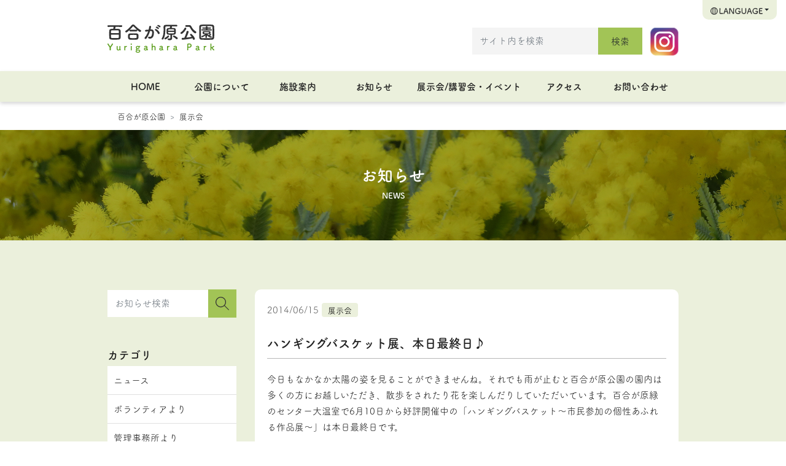

--- FILE ---
content_type: text/html; charset=UTF-8
request_url: https://yuri-park.jp/exhibit/8076/
body_size: 14411
content:
<!DOCTYPE html>
<html lang="ja">
<head>
	<meta charset="utf-8">
	<meta name="viewport" content="width=device-width, initial-scale=1, shrink-to-fit=no">
	<meta http-equiv="X-UA-Compatible" content="IE=edge">
	<meta http-equiv="Pragma" content="no-cache">
	<meta http-equiv="Cache-Control" content="no-cache">

	<meta property="og:type"        content="article">
	<meta property="og:email"       content="">
	<meta property="og:url"         content="https://yuri-park.jp/exhibit/8076/">
	<meta property="og:title"       content="ハンギングバスケット展、本日最終日♪ | 百合が原公園">
	<meta property="og:description" content="今日もなかなか太陽の姿を見ることができませんね。それでも雨が止むと百合が原公園の園内は多くの方にお越しいただき、散歩をされたり花を楽しんだりしていただいています。百合が原緑のセンター大温室で6月10日から好評開催中の「ハ [&hellip;]">
	<meta property="og:image"       content="https://yuri-park.jp/wp/wp-content/uploads/2014/06/e56379f794dfa2318998921175aa5c72-150x110.jpg">
	<meta property="og:site_name"   content="ハンギングバスケット展、本日最終日♪ | 百合が原公園">
	<meta name="description"        content="今日もなかなか太陽の姿を見ることができませんね。それでも雨が止むと百合が原公園の園内は多くの方にお越しいただき、散歩をされたり花を楽しんだりしていただいています。百合が原緑のセンター大温室で6月10日から好評開催中の「ハ [&hellip;]" />
	<title>ハンギングバスケット展、本日最終日♪ | 百合が原公園</title>

		<script src="https://code.jquery.com/jquery-3.5.1.min.js" integrity="sha256-9/aliU8dGd2tb6OSsuzixeV4y/faTqgFtohetphbbj0=" crossorigin="anonymous"></script>

		<link rel="stylesheet" href="https://stackpath.bootstrapcdn.com/bootstrap/4.5.2/css/bootstrap.min.css" integrity="sha384-JcKb8q3iqJ61gNV9KGb8thSsNjpSL0n8PARn9HuZOnIxN0hoP+VmmDGMN5t9UJ0Z" crossorigin="anonymous">
	<script src="https://cdn.jsdelivr.net/npm/popper.js@1.16.1/dist/umd/popper.min.js" integrity="sha384-9/reFTGAW83EW2RDu2S0VKaIzap3H66lZH81PoYlFhbGU+6BZp6G7niu735Sk7lN" crossorigin="anonymous"></script>
	<script src="https://stackpath.bootstrapcdn.com/bootstrap/4.5.2/js/bootstrap.min.js" integrity="sha384-B4gt1jrGC7Jh4AgTPSdUtOBvfO8shuf57BaghqFfPlYxofvL8/KUEfYiJOMMV+rV" crossorigin="anonymous"></script>

		<link rel="stylesheet" href="https://cdn.jsdelivr.net/gh/fancyapps/fancybox@3.5.7/dist/jquery.fancybox.min.css" />
	<script src="https://cdn.jsdelivr.net/gh/fancyapps/fancybox@3.5.7/dist/jquery.fancybox.min.js"></script>
	<script>
		$(document).ready(function() {
			//$('[data-fancybox]').fancybox();
			//$('article.single a[href$=".jpg"]').fancybox();
			//$('article.single a[href$=".png"]').fancybox();
		});
	</script>

			<script type="text/javascript" src="//webfont.fontplus.jp/accessor/script/fontplus.js?VmM--39Bpgs%3D&box=ema9HkhCMvw%3D&aa=1&ab=2" charset="utf-8"></script>

		<link rel="stylesheet" href="https://yuri-park.jp/wp/wp-content/themes/yuri2020/css/base.css?ver=1.3" />

		<script src="https://yuri-park.jp/wp/wp-content/themes/yuri2020/js/menu.js"></script>

			<!-- Global site tag (gtag.js) - Google Analytics -->
	<script async src="https://www.googletagmanager.com/gtag/js?id=UA-2366232-18"></script>
	<script>
	  window.dataLayer = window.dataLayer || [];
	  function gtag(){dataLayer.push(arguments);}
	  gtag('js', new Date());

	  gtag('config', 'UA-2366232-18');
	</script>


	<meta name='robots' content='max-image-preview:large' />
<link rel="alternate" title="oEmbed (JSON)" type="application/json+oembed" href="https://yuri-park.jp/wp-json/oembed/1.0/embed?url=https%3A%2F%2Fyuri-park.jp%2Fexhibit%2F8076%2F" />
<link rel="alternate" title="oEmbed (XML)" type="text/xml+oembed" href="https://yuri-park.jp/wp-json/oembed/1.0/embed?url=https%3A%2F%2Fyuri-park.jp%2Fexhibit%2F8076%2F&#038;format=xml" />
<style id='wp-img-auto-sizes-contain-inline-css' type='text/css'>
img:is([sizes=auto i],[sizes^="auto," i]){contain-intrinsic-size:3000px 1500px}
/*# sourceURL=wp-img-auto-sizes-contain-inline-css */
</style>
<style id='wp-emoji-styles-inline-css' type='text/css'>

	img.wp-smiley, img.emoji {
		display: inline !important;
		border: none !important;
		box-shadow: none !important;
		height: 1em !important;
		width: 1em !important;
		margin: 0 0.07em !important;
		vertical-align: -0.1em !important;
		background: none !important;
		padding: 0 !important;
	}
/*# sourceURL=wp-emoji-styles-inline-css */
</style>
<style id='wp-block-library-inline-css' type='text/css'>
:root{--wp-block-synced-color:#7a00df;--wp-block-synced-color--rgb:122,0,223;--wp-bound-block-color:var(--wp-block-synced-color);--wp-editor-canvas-background:#ddd;--wp-admin-theme-color:#007cba;--wp-admin-theme-color--rgb:0,124,186;--wp-admin-theme-color-darker-10:#006ba1;--wp-admin-theme-color-darker-10--rgb:0,107,160.5;--wp-admin-theme-color-darker-20:#005a87;--wp-admin-theme-color-darker-20--rgb:0,90,135;--wp-admin-border-width-focus:2px}@media (min-resolution:192dpi){:root{--wp-admin-border-width-focus:1.5px}}.wp-element-button{cursor:pointer}:root .has-very-light-gray-background-color{background-color:#eee}:root .has-very-dark-gray-background-color{background-color:#313131}:root .has-very-light-gray-color{color:#eee}:root .has-very-dark-gray-color{color:#313131}:root .has-vivid-green-cyan-to-vivid-cyan-blue-gradient-background{background:linear-gradient(135deg,#00d084,#0693e3)}:root .has-purple-crush-gradient-background{background:linear-gradient(135deg,#34e2e4,#4721fb 50%,#ab1dfe)}:root .has-hazy-dawn-gradient-background{background:linear-gradient(135deg,#faaca8,#dad0ec)}:root .has-subdued-olive-gradient-background{background:linear-gradient(135deg,#fafae1,#67a671)}:root .has-atomic-cream-gradient-background{background:linear-gradient(135deg,#fdd79a,#004a59)}:root .has-nightshade-gradient-background{background:linear-gradient(135deg,#330968,#31cdcf)}:root .has-midnight-gradient-background{background:linear-gradient(135deg,#020381,#2874fc)}:root{--wp--preset--font-size--normal:16px;--wp--preset--font-size--huge:42px}.has-regular-font-size{font-size:1em}.has-larger-font-size{font-size:2.625em}.has-normal-font-size{font-size:var(--wp--preset--font-size--normal)}.has-huge-font-size{font-size:var(--wp--preset--font-size--huge)}.has-text-align-center{text-align:center}.has-text-align-left{text-align:left}.has-text-align-right{text-align:right}.has-fit-text{white-space:nowrap!important}#end-resizable-editor-section{display:none}.aligncenter{clear:both}.items-justified-left{justify-content:flex-start}.items-justified-center{justify-content:center}.items-justified-right{justify-content:flex-end}.items-justified-space-between{justify-content:space-between}.screen-reader-text{border:0;clip-path:inset(50%);height:1px;margin:-1px;overflow:hidden;padding:0;position:absolute;width:1px;word-wrap:normal!important}.screen-reader-text:focus{background-color:#ddd;clip-path:none;color:#444;display:block;font-size:1em;height:auto;left:5px;line-height:normal;padding:15px 23px 14px;text-decoration:none;top:5px;width:auto;z-index:100000}html :where(.has-border-color){border-style:solid}html :where([style*=border-top-color]){border-top-style:solid}html :where([style*=border-right-color]){border-right-style:solid}html :where([style*=border-bottom-color]){border-bottom-style:solid}html :where([style*=border-left-color]){border-left-style:solid}html :where([style*=border-width]){border-style:solid}html :where([style*=border-top-width]){border-top-style:solid}html :where([style*=border-right-width]){border-right-style:solid}html :where([style*=border-bottom-width]){border-bottom-style:solid}html :where([style*=border-left-width]){border-left-style:solid}html :where(img[class*=wp-image-]){height:auto;max-width:100%}:where(figure){margin:0 0 1em}html :where(.is-position-sticky){--wp-admin--admin-bar--position-offset:var(--wp-admin--admin-bar--height,0px)}@media screen and (max-width:600px){html :where(.is-position-sticky){--wp-admin--admin-bar--position-offset:0px}}

/*# sourceURL=wp-block-library-inline-css */
</style><style id='global-styles-inline-css' type='text/css'>
:root{--wp--preset--aspect-ratio--square: 1;--wp--preset--aspect-ratio--4-3: 4/3;--wp--preset--aspect-ratio--3-4: 3/4;--wp--preset--aspect-ratio--3-2: 3/2;--wp--preset--aspect-ratio--2-3: 2/3;--wp--preset--aspect-ratio--16-9: 16/9;--wp--preset--aspect-ratio--9-16: 9/16;--wp--preset--color--black: #000000;--wp--preset--color--cyan-bluish-gray: #abb8c3;--wp--preset--color--white: #ffffff;--wp--preset--color--pale-pink: #f78da7;--wp--preset--color--vivid-red: #cf2e2e;--wp--preset--color--luminous-vivid-orange: #ff6900;--wp--preset--color--luminous-vivid-amber: #fcb900;--wp--preset--color--light-green-cyan: #7bdcb5;--wp--preset--color--vivid-green-cyan: #00d084;--wp--preset--color--pale-cyan-blue: #8ed1fc;--wp--preset--color--vivid-cyan-blue: #0693e3;--wp--preset--color--vivid-purple: #9b51e0;--wp--preset--gradient--vivid-cyan-blue-to-vivid-purple: linear-gradient(135deg,rgb(6,147,227) 0%,rgb(155,81,224) 100%);--wp--preset--gradient--light-green-cyan-to-vivid-green-cyan: linear-gradient(135deg,rgb(122,220,180) 0%,rgb(0,208,130) 100%);--wp--preset--gradient--luminous-vivid-amber-to-luminous-vivid-orange: linear-gradient(135deg,rgb(252,185,0) 0%,rgb(255,105,0) 100%);--wp--preset--gradient--luminous-vivid-orange-to-vivid-red: linear-gradient(135deg,rgb(255,105,0) 0%,rgb(207,46,46) 100%);--wp--preset--gradient--very-light-gray-to-cyan-bluish-gray: linear-gradient(135deg,rgb(238,238,238) 0%,rgb(169,184,195) 100%);--wp--preset--gradient--cool-to-warm-spectrum: linear-gradient(135deg,rgb(74,234,220) 0%,rgb(151,120,209) 20%,rgb(207,42,186) 40%,rgb(238,44,130) 60%,rgb(251,105,98) 80%,rgb(254,248,76) 100%);--wp--preset--gradient--blush-light-purple: linear-gradient(135deg,rgb(255,206,236) 0%,rgb(152,150,240) 100%);--wp--preset--gradient--blush-bordeaux: linear-gradient(135deg,rgb(254,205,165) 0%,rgb(254,45,45) 50%,rgb(107,0,62) 100%);--wp--preset--gradient--luminous-dusk: linear-gradient(135deg,rgb(255,203,112) 0%,rgb(199,81,192) 50%,rgb(65,88,208) 100%);--wp--preset--gradient--pale-ocean: linear-gradient(135deg,rgb(255,245,203) 0%,rgb(182,227,212) 50%,rgb(51,167,181) 100%);--wp--preset--gradient--electric-grass: linear-gradient(135deg,rgb(202,248,128) 0%,rgb(113,206,126) 100%);--wp--preset--gradient--midnight: linear-gradient(135deg,rgb(2,3,129) 0%,rgb(40,116,252) 100%);--wp--preset--font-size--small: 13px;--wp--preset--font-size--medium: 20px;--wp--preset--font-size--large: 36px;--wp--preset--font-size--x-large: 42px;--wp--preset--spacing--20: 0.44rem;--wp--preset--spacing--30: 0.67rem;--wp--preset--spacing--40: 1rem;--wp--preset--spacing--50: 1.5rem;--wp--preset--spacing--60: 2.25rem;--wp--preset--spacing--70: 3.38rem;--wp--preset--spacing--80: 5.06rem;--wp--preset--shadow--natural: 6px 6px 9px rgba(0, 0, 0, 0.2);--wp--preset--shadow--deep: 12px 12px 50px rgba(0, 0, 0, 0.4);--wp--preset--shadow--sharp: 6px 6px 0px rgba(0, 0, 0, 0.2);--wp--preset--shadow--outlined: 6px 6px 0px -3px rgb(255, 255, 255), 6px 6px rgb(0, 0, 0);--wp--preset--shadow--crisp: 6px 6px 0px rgb(0, 0, 0);}:where(.is-layout-flex){gap: 0.5em;}:where(.is-layout-grid){gap: 0.5em;}body .is-layout-flex{display: flex;}.is-layout-flex{flex-wrap: wrap;align-items: center;}.is-layout-flex > :is(*, div){margin: 0;}body .is-layout-grid{display: grid;}.is-layout-grid > :is(*, div){margin: 0;}:where(.wp-block-columns.is-layout-flex){gap: 2em;}:where(.wp-block-columns.is-layout-grid){gap: 2em;}:where(.wp-block-post-template.is-layout-flex){gap: 1.25em;}:where(.wp-block-post-template.is-layout-grid){gap: 1.25em;}.has-black-color{color: var(--wp--preset--color--black) !important;}.has-cyan-bluish-gray-color{color: var(--wp--preset--color--cyan-bluish-gray) !important;}.has-white-color{color: var(--wp--preset--color--white) !important;}.has-pale-pink-color{color: var(--wp--preset--color--pale-pink) !important;}.has-vivid-red-color{color: var(--wp--preset--color--vivid-red) !important;}.has-luminous-vivid-orange-color{color: var(--wp--preset--color--luminous-vivid-orange) !important;}.has-luminous-vivid-amber-color{color: var(--wp--preset--color--luminous-vivid-amber) !important;}.has-light-green-cyan-color{color: var(--wp--preset--color--light-green-cyan) !important;}.has-vivid-green-cyan-color{color: var(--wp--preset--color--vivid-green-cyan) !important;}.has-pale-cyan-blue-color{color: var(--wp--preset--color--pale-cyan-blue) !important;}.has-vivid-cyan-blue-color{color: var(--wp--preset--color--vivid-cyan-blue) !important;}.has-vivid-purple-color{color: var(--wp--preset--color--vivid-purple) !important;}.has-black-background-color{background-color: var(--wp--preset--color--black) !important;}.has-cyan-bluish-gray-background-color{background-color: var(--wp--preset--color--cyan-bluish-gray) !important;}.has-white-background-color{background-color: var(--wp--preset--color--white) !important;}.has-pale-pink-background-color{background-color: var(--wp--preset--color--pale-pink) !important;}.has-vivid-red-background-color{background-color: var(--wp--preset--color--vivid-red) !important;}.has-luminous-vivid-orange-background-color{background-color: var(--wp--preset--color--luminous-vivid-orange) !important;}.has-luminous-vivid-amber-background-color{background-color: var(--wp--preset--color--luminous-vivid-amber) !important;}.has-light-green-cyan-background-color{background-color: var(--wp--preset--color--light-green-cyan) !important;}.has-vivid-green-cyan-background-color{background-color: var(--wp--preset--color--vivid-green-cyan) !important;}.has-pale-cyan-blue-background-color{background-color: var(--wp--preset--color--pale-cyan-blue) !important;}.has-vivid-cyan-blue-background-color{background-color: var(--wp--preset--color--vivid-cyan-blue) !important;}.has-vivid-purple-background-color{background-color: var(--wp--preset--color--vivid-purple) !important;}.has-black-border-color{border-color: var(--wp--preset--color--black) !important;}.has-cyan-bluish-gray-border-color{border-color: var(--wp--preset--color--cyan-bluish-gray) !important;}.has-white-border-color{border-color: var(--wp--preset--color--white) !important;}.has-pale-pink-border-color{border-color: var(--wp--preset--color--pale-pink) !important;}.has-vivid-red-border-color{border-color: var(--wp--preset--color--vivid-red) !important;}.has-luminous-vivid-orange-border-color{border-color: var(--wp--preset--color--luminous-vivid-orange) !important;}.has-luminous-vivid-amber-border-color{border-color: var(--wp--preset--color--luminous-vivid-amber) !important;}.has-light-green-cyan-border-color{border-color: var(--wp--preset--color--light-green-cyan) !important;}.has-vivid-green-cyan-border-color{border-color: var(--wp--preset--color--vivid-green-cyan) !important;}.has-pale-cyan-blue-border-color{border-color: var(--wp--preset--color--pale-cyan-blue) !important;}.has-vivid-cyan-blue-border-color{border-color: var(--wp--preset--color--vivid-cyan-blue) !important;}.has-vivid-purple-border-color{border-color: var(--wp--preset--color--vivid-purple) !important;}.has-vivid-cyan-blue-to-vivid-purple-gradient-background{background: var(--wp--preset--gradient--vivid-cyan-blue-to-vivid-purple) !important;}.has-light-green-cyan-to-vivid-green-cyan-gradient-background{background: var(--wp--preset--gradient--light-green-cyan-to-vivid-green-cyan) !important;}.has-luminous-vivid-amber-to-luminous-vivid-orange-gradient-background{background: var(--wp--preset--gradient--luminous-vivid-amber-to-luminous-vivid-orange) !important;}.has-luminous-vivid-orange-to-vivid-red-gradient-background{background: var(--wp--preset--gradient--luminous-vivid-orange-to-vivid-red) !important;}.has-very-light-gray-to-cyan-bluish-gray-gradient-background{background: var(--wp--preset--gradient--very-light-gray-to-cyan-bluish-gray) !important;}.has-cool-to-warm-spectrum-gradient-background{background: var(--wp--preset--gradient--cool-to-warm-spectrum) !important;}.has-blush-light-purple-gradient-background{background: var(--wp--preset--gradient--blush-light-purple) !important;}.has-blush-bordeaux-gradient-background{background: var(--wp--preset--gradient--blush-bordeaux) !important;}.has-luminous-dusk-gradient-background{background: var(--wp--preset--gradient--luminous-dusk) !important;}.has-pale-ocean-gradient-background{background: var(--wp--preset--gradient--pale-ocean) !important;}.has-electric-grass-gradient-background{background: var(--wp--preset--gradient--electric-grass) !important;}.has-midnight-gradient-background{background: var(--wp--preset--gradient--midnight) !important;}.has-small-font-size{font-size: var(--wp--preset--font-size--small) !important;}.has-medium-font-size{font-size: var(--wp--preset--font-size--medium) !important;}.has-large-font-size{font-size: var(--wp--preset--font-size--large) !important;}.has-x-large-font-size{font-size: var(--wp--preset--font-size--x-large) !important;}
/*# sourceURL=global-styles-inline-css */
</style>

<style id='classic-theme-styles-inline-css' type='text/css'>
/*! This file is auto-generated */
.wp-block-button__link{color:#fff;background-color:#32373c;border-radius:9999px;box-shadow:none;text-decoration:none;padding:calc(.667em + 2px) calc(1.333em + 2px);font-size:1.125em}.wp-block-file__button{background:#32373c;color:#fff;text-decoration:none}
/*# sourceURL=/wp-includes/css/classic-themes.min.css */
</style>
<link rel="https://api.w.org/" href="https://yuri-park.jp/wp-json/" /><link rel="alternate" title="JSON" type="application/json" href="https://yuri-park.jp/wp-json/wp/v2/posts/8076" /><link rel="EditURI" type="application/rsd+xml" title="RSD" href="https://yuri-park.jp/wp/xmlrpc.php?rsd" />
<meta name="generator" content="WordPress 6.9" />
<link rel="canonical" href="https://yuri-park.jp/exhibit/8076/" />
<link rel='shortlink' href='https://yuri-park.jp/?p=8076' />

<!-- BEGIN: WP Social Bookmarking Light HEAD --><script>
    (function (d, s, id) {
        var js, fjs = d.getElementsByTagName(s)[0];
        if (d.getElementById(id)) return;
        js = d.createElement(s);
        js.id = id;
        js.src = "//connect.facebook.net/ja_JP/sdk.js#xfbml=1&version=v2.7";
        fjs.parentNode.insertBefore(js, fjs);
    }(document, 'script', 'facebook-jssdk'));
</script>
<style type="text/css">.wp_social_bookmarking_light{
    border: 0 !important;
    padding: 10px 0 20px 0 !important;
}
.wp_social_bookmarking_light div{
    float: left !important;
    border: 0 !important;
    padding: 0 !important;
    margin: 0 5px 0px 0 !important;
    min-height: 30px !important;
    line-height: 18px !important;
    text-indent: 0 !important;
}
.wp_social_bookmarking_light img{
    border: 0 !important;
    padding: 0;
    margin: 0;
    vertical-align: top !important;
}
.wp_social_bookmarking_light_clear{
    clear: both !important;
}
#fb-root{
    display: none;
}
.wsbl_twitter{
    width: 100px;
}
.wsbl_facebook_like iframe{
    max-width: none !important;
}
</style>
<!-- END: WP Social Bookmarking Light HEAD -->
</head>
<body class="wp-singular post-template-default single single-post postid-8076 single-format-standard wp-theme-yuri2020 metaslider-plugin">






<header>

	<nav id="headNav" class="navbar navbar-expand-lg position-relative">
		<div class="container">
			<a class="navbar-brand" href="https://yuri-park.jp"><img src="https://yuri-park.jp/wp/wp-content/themes/yuri2020/images/logo.svg" class="img-fluid mx-auto d-block" alt="百合が原公園" /></a>
			<div class="align-self-end pc_only">
				<div class="d-inline-block">
					<form role="search" method="get" class="form search-form form-inline" action="https://yuri-park.jp">
	<input name="s" type="text" class="form-control" placeholder="サイト内を検索">
	<button type="submit" value="Search" class="btn" type="button">検索</button>
</form>
				</div>
				<a class="" href="https://www.instagram.com/yurigahara_park/" target="_blank"><img src="https://yuri-park.jp/wp/wp-content/themes/yuri2020/images/ico_instagram.svg" class="img-fluid mx-auto d-inline-block" alt="Instagram" /></a>

			</div>
			<div id="btnLang" class="ml-auto">
				<div class="dropdown">
					<button class="btn dropdown-toggle" type="button" data-toggle="dropdown"><span class="sp_only"><img src="https://yuri-park.jp/wp/wp-content/themes/yuri2020/images/ico_language_sp.svg" class="img-fluid mx-auto d-inline-block" alt="言語選択" /></span><span class="pc_only"><img src="https://yuri-park.jp/wp/wp-content/themes/yuri2020/images/ico_language_pc.svg" class="img-fluid mx-auto d-inline-block" alt="言語選択" /></span></button>
					<div class="dropdown-menu">
						<a class="dropdown-item" href="https://yuri-park.jp">日本語</a>
						<a class="dropdown-item" href="https://yuri-park.jp/english/">English</a>
						<a class="dropdown-item" href="https://yuri-park.jp/hantai/">繁体字</a>
						<a class="dropdown-item" href="https://yuri-park.jp/kantai/">簡体字</a>
						<a class="dropdown-item" href="https://yuri-park.jp/hangeul/">한국어</a>
					</div>
				</div>
			</div>
			<button id="btnSpMenu" class="navbar-toggler collapsed" type="button" data-toggle="collapse" data-target="#mainMenuSP" aria-controls="mainMenuSP" aria-expanded="false" aria-label="Toggle navigation">
				<img src="https://yuri-park.jp/wp/wp-content/themes/yuri2020/images/ico_menu.svg" class="img-fluid mx-auto d-inline-block" alt="MENU" />
			</button>
		</div>
	</nav>
	<nav id="mainNav" class="navbar navbar-expand-lg bg-light">
		<div class="container">
			<div id="mainMenuSP" class="collapse navbar-collapse align-self-end">
				<div class="container" style="margin-bottom:50px;">
					<div class="row">
						<div class="col-12">
							<form role="search" method="get" class="form search-form form-inline" action="https://yuri-park.jp">
	<input name="s" type="text" class="form-control" placeholder="サイト内を検索">
	<button type="submit" value="Search" class="btn" type="button">検索</button>
</form>
						</div>
						<div class="col-6">
							<a class="nav-link btn" href="https://yuri-park.jp/about/">公園について</a>
						</div>
						<div class="col-6">
							<a class="nav-link btn" href="https://yuri-park.jp/guide/">施設案内</a>
						</div>
						<div class="col-6">
							<a class="nav-link btn" href="https://yuri-park.jp/newslist/">お知らせ</a>
						</div>
						<div class="col-6">
							<a class="nav-link btn" href="https://yuri-park.jp/event/">展示会/講習会・イベント</a>
						</div>
						<div class="col-6">
							<a class="nav-link btn" href="https://yuri-park.jp/access/">アクセス</a>
						</div>
						<div class="col-6">
							<a class="nav-link btn" href="https://yuri-park.jp/contact/">お問い合わせ</a>
						</div>
						<div class="col-12 mt-4">
							<a class="" href="https://www.instagram.com/yurigahara_park/" target="_blank"><img src="https://yuri-park.jp/wp/wp-content/themes/yuri2020/images/ico_instagram.svg" class="img-fluid mx-auto d-block" alt="Instagram" /></a>
						</div>
					</div>
				</div>
			</div>
			<div id="mainMenuPC" class="collapse navbar-collapse align-self-end">
				<ul class="navbar-nav w-100 nav-justified">

					<li class="nav-item pc_only"><a class="nav-link" href="https://yuri-park.jp/">HOME</a></li>
					<li class="nav-item menu-item-has-children dropdown"><a class="nav-link dropdown-toggle" href="https://yuri-park.jp/about/">公園について</a>
						<div class="sub-menu dropdown-menu">
							<div class="container">
								<div class="row w-100">
									<div class="col-4">
										<a class="dropdown-item" href="https://yuri-park.jp/about/overview/">公園概要</a>
									</div>
									<div class="col-4">
										<a class="dropdown-item" href="https://yuri-park.jp/about/barrier_free/">バリアフリー情報</a>
									</div>
									<div class="col-4">
										<a class="dropdown-item" href="https://yuri-park.jp/about/wish/">快適な利用のために</a>
									</div>
									<div class="col-4">
										<a class="dropdown-item" href="https://yuri-park.jp/about/party/">団体利用について</a>
									</div>
									<div class="col-4">
										<a class="dropdown-item" href="https://yuri-park.jp/about/environment/">環境への配慮</a>
									</div>
									<div class="col-4">
										<a class="dropdown-item" href="https://yuri-park.jp/about/recycle/">植物リサイクル</a>
									</div>
									<div class="col-4">
										<a class="dropdown-item" href="https://yuri-park.jp/about/climate/">気候の活用</a>
									</div>
									<div class="col-4">
										<a class="dropdown-item" href="https://yuri-park.jp/about/landscape/">景観の考え方</a>
									</div>
									<div class="col-4">
										<a class="dropdown-item" href="https://yuri-park.jp/about/volunteer/">ボランティア</a>
									</div>
								</div>
							</div>
						</div>
					</li>
					<li class="nav-item menu-item-has-children dropdown"><a class="nav-link dropdown-toggle" href="https://yuri-park.jp/guide/">施設案内</a>
						<div class="sub-menu dropdown-menu">
							<div class="container">
								<div class="row w-100">
									<div class="col-4">
										<a class="dropdown-item" href="https://yuri-park.jp/guide/map/">園内マップ</a>
									</div>
									<div class="col-4">
										<a class="dropdown-item" href="https://yuri-park.jp/guide/facility/">施設一覧</a>
									</div>
									<div class="col-4">
										<a class="dropdown-item" href="https://yuri-park.jp/guide/flowerbed/">花壇一覧</a>
									</div>
								</div>
							</div>
						</div>
					</li>
					<li class="nav-item"><a class="nav-link" href="https://yuri-park.jp/newslist/">お知らせ</a></li>
					<li class="nav-item menu-item-has-children dropdown"><a class="nav-link dropdown-toggle" href="https://yuri-park.jp/event/">展示会/講習会・イベント</a>
						<div class="sub-menu dropdown-menu">
							<div class="container">
								<div class="row w-100">
									<div class="col-6">
										<a class="dropdown-item" href="https://yuri-park.jp/event/exhibition/">展示会年間予定表</a>
									</div>
									<div class="col-6">
										<a class="dropdown-item" href="https://yuri-park.jp/event/workshop/">講習会年間予定表</a>
									</div>
								</div>
							</div>
						</div>
					</li>
					<li class="nav-item"><a class="nav-link" href="https://yuri-park.jp/access/">アクセス</a></li>
					<li class="nav-item"><a class="nav-link" href="https://yuri-park.jp/contact/">お問い合わせ</a></li>
				</ul>
			</div>
		</div>
	</nav>

</header>

	<div class="container">
		  <ol class="breadcrumb">    <li class="breadcrumb-item home"><a href="https://yuri-park.jp/">百合が原公園</a></li><li class="breadcrumb-item cat"><a href="https://yuri-park.jp/category/exhibit/">展示会</a></li>  </ol>	</div>


<article class="single">

	<div class="page_title_wrap" style="background-image:url('/assets/images/news.jpg');">
		<div class="page_title_wrap_inner fillter">
			<div class="container page_title">お知らせ<small>NEWS</small></div>
		</div>
	</div>

	<div class="container">
		<div class="row">
			<div id="main_column" class="col-lg-9 col-12  order-lg-last post_content">


<div class="li_box">
	<div class="li_detail">
		<div class="li_date">2014/06/15</div>
		<div class="li_cat"><a href="https://yuri-park.jp/category/exhibit/" class="badge">展示会</a>
</div>
		<h1>ハンギングバスケット展、本日最終日♪</h1>
<p>今日もなかなか太陽の姿を見ることができませんね。それでも雨が止むと百合が原公園の園内は多くの方にお越しいただき、散歩をされたり花を楽しんだりしていただいています。百合が原緑のセンター大温室で6月10日から好評開催中の「ハンギングバスケット～市民参加の個性あふれる作品展～」は本日最終日です。</p>
<p>&nbsp;</p>
<p>ぜひ、立体的に空間を飾る個性あふれるハンギングバスケットの展示会をご覧いただきたくご案内いたします♪</p>
<p>&nbsp;</p>
<p><a href="http://yuri-park.jp/exhibit/8076/attachment/%e3%83%8f%e3%83%b3%e3%82%ae%e3%83%b3%e3%82%b0%e3%83%90%e3%82%b9%e3%82%b1%e3%83%83%e3%83%8820140615%e5%85%a8%e6%99%af/" rel="attachment wp-att-8083"><img decoding="async" class="alignnone size-medium wp-image-8083" alt="ハンギングバスケット20140615全景" src="http://yuri-park.jp/wp/wp-content/uploads/2014/06/e806e44d5f24597bbbe1bafb7ebdb72d-300x151.jpg" width="300" height="151" srcset="https://yuri-park.jp/wp/wp-content/uploads/2014/06/e806e44d5f24597bbbe1bafb7ebdb72d-300x151.jpg 300w, https://yuri-park.jp/wp/wp-content/uploads/2014/06/e806e44d5f24597bbbe1bafb7ebdb72d-650x329.jpg 650w" sizes="(max-width: 300px) 100vw, 300px" /></a></p>
<p>広い大温室がとても華やかな空間になっております。</p>
<p>&nbsp;</p>
<p><a href="http://yuri-park.jp/exhibit/8076/attachment/%e3%83%8f%e3%83%b3%e3%82%ae%e3%83%b3%e3%82%b020140615-1/" rel="attachment wp-att-8077"><img fetchpriority="high" decoding="async" class="alignnone size-medium wp-image-8077" alt="ハンギング20140615-1" src="http://yuri-park.jp/wp/wp-content/uploads/2014/06/4db5cad9a139f17a6c0a7721a95886d9-300x225.jpg" width="300" height="225" srcset="https://yuri-park.jp/wp/wp-content/uploads/2014/06/4db5cad9a139f17a6c0a7721a95886d9-300x225.jpg 300w, https://yuri-park.jp/wp/wp-content/uploads/2014/06/4db5cad9a139f17a6c0a7721a95886d9-650x487.jpg 650w, https://yuri-park.jp/wp/wp-content/uploads/2014/06/4db5cad9a139f17a6c0a7721a95886d9.jpg 1024w" sizes="(max-width: 300px) 100vw, 300px" /></a></p>
<p>会場にはたくさんの個性的な作品が展示されています。</p>
<p>&nbsp;</p>
<p><a href="http://yuri-park.jp/exhibit/8076/attachment/%e3%83%8f%e3%83%b3%e3%82%ae%e3%83%b3%e3%82%b0%e3%83%90%e3%82%b9%e3%82%b1%e3%83%83%e3%83%8820140615-2/" rel="attachment wp-att-8078"><img decoding="async" class="alignnone size-medium wp-image-8078" alt="ハンギングバスケット20140615-2" src="http://yuri-park.jp/wp/wp-content/uploads/2014/06/43b6b16b8ec69f878d00b5354e88a29c-300x225.jpg" width="300" height="225" srcset="https://yuri-park.jp/wp/wp-content/uploads/2014/06/43b6b16b8ec69f878d00b5354e88a29c-300x225.jpg 300w, https://yuri-park.jp/wp/wp-content/uploads/2014/06/43b6b16b8ec69f878d00b5354e88a29c-650x487.jpg 650w, https://yuri-park.jp/wp/wp-content/uploads/2014/06/43b6b16b8ec69f878d00b5354e88a29c.jpg 1024w" sizes="(max-width: 300px) 100vw, 300px" /></a></p>
<p>それぞれの作品には作者によるテーマがあり、そのタイトルや使用植物名を元に、いろいろ想像しながら観賞するのも一つの楽しみと言えるでしょう♪</p>
<p>&nbsp;</p>
<p><a href="http://yuri-park.jp/exhibit/8076/attachment/%e3%83%8f%e3%83%b3%e3%82%ae%e3%83%b3%e3%82%b0%e3%83%90%e3%82%b9%e3%82%b1%e3%83%83%e3%83%8820140615-4/" rel="attachment wp-att-8080"><img loading="lazy" decoding="async" class="alignnone size-medium wp-image-8080" alt="ハンギングバスケット20140615-4" src="http://yuri-park.jp/wp/wp-content/uploads/2014/06/69daf2b18db37b8a9ca89e30465d5d83-300x225.jpg" width="300" height="225" srcset="https://yuri-park.jp/wp/wp-content/uploads/2014/06/69daf2b18db37b8a9ca89e30465d5d83-300x225.jpg 300w, https://yuri-park.jp/wp/wp-content/uploads/2014/06/69daf2b18db37b8a9ca89e30465d5d83-650x487.jpg 650w, https://yuri-park.jp/wp/wp-content/uploads/2014/06/69daf2b18db37b8a9ca89e30465d5d83.jpg 1024w" sizes="auto, (max-width: 300px) 100vw, 300px" /></a></p>
<p>使っている植物の組み合わせなど、寄せ植えやハンギングの参考になります♪</p>
<p>また、意外に思える植物の登場に、ちょっとわくわくします。例えば、ミニトマトやイチゴ、パセリ･キュウリもありました。</p>
<p>アジサイやヤマブドウ。観葉植物などなど・・・</p>
<p>本当に個性豊かな作品展です♪</p>
<p>&nbsp;</p>
<p><a href="http://yuri-park.jp/exhibit/8076/attachment/%e3%83%8f%e3%83%b3%e3%82%ae%e3%83%b3%e3%82%b0%e3%83%90%e3%82%b9%e3%82%b1%e3%83%83%e3%83%8820140615-5/" rel="attachment wp-att-8081"><img loading="lazy" decoding="async" class="alignnone size-medium wp-image-8081" alt="ハンギングバスケット20140615-5" src="http://yuri-park.jp/wp/wp-content/uploads/2014/06/e765fddc7f181d2c52f24b7818f9cb00-300x225.jpg" width="300" height="225" srcset="https://yuri-park.jp/wp/wp-content/uploads/2014/06/e765fddc7f181d2c52f24b7818f9cb00-300x225.jpg 300w, https://yuri-park.jp/wp/wp-content/uploads/2014/06/e765fddc7f181d2c52f24b7818f9cb00-650x487.jpg 650w, https://yuri-park.jp/wp/wp-content/uploads/2014/06/e765fddc7f181d2c52f24b7818f9cb00.jpg 1024w" sizes="auto, (max-width: 300px) 100vw, 300px" /></a></p>
<p>タイトルからは、作者の思いが伝わってきます。</p>
<p>植物と一緒にお楽しみください。</p>
<p>&nbsp;</p>
<p><a href="http://yuri-park.jp/exhibit/8076/attachment/%e3%83%8f%e3%83%b3%e3%82%ae%e3%83%b3%e3%82%b0%e3%83%90%e3%82%b9%e3%82%b1%e3%83%83%e3%83%8820140615-3/" rel="attachment wp-att-8079"><img loading="lazy" decoding="async" class="alignnone size-medium wp-image-8079" alt="ハンギングバスケット20140615-3" src="http://yuri-park.jp/wp/wp-content/uploads/2014/06/393482a59810158058d041589b7058be-300x225.jpg" width="300" height="225" srcset="https://yuri-park.jp/wp/wp-content/uploads/2014/06/393482a59810158058d041589b7058be-300x225.jpg 300w, https://yuri-park.jp/wp/wp-content/uploads/2014/06/393482a59810158058d041589b7058be-650x487.jpg 650w, https://yuri-park.jp/wp/wp-content/uploads/2014/06/393482a59810158058d041589b7058be.jpg 1024w" sizes="auto, (max-width: 300px) 100vw, 300px" /></a></p>
<p>「こんな花いっぱいの結婚式をしたいわ♪」というお客様の声をいただいた作品です。</p>
<p>&nbsp;</p>
<p>ぜひ、立体的に作られた華やかな作品を実際にご覧ください。</p>
<p>&nbsp;</p>
<p>みなさまのお越しをお待ちしております。</p>
<p>&nbsp;</p>
<p>ハンギングバスケット～市民参加の個性あふれる作品展～</p>
<p>開催期間：平成26年6月10日（火）～6月15日（日）※<strong>本日最終日</strong>！！</p>
<p>開催時間：8:45～17:15</p>
<p>開催場所：百合が原緑のセンター大温室</p>
<p>温室入館料：高校生以上130円　※ただし、65歳以上の方、障がいのある方は証明書等の提示で無料</p>
<p>&nbsp;</p>
<p>&nbsp;</p>
<div class='wp_social_bookmarking_light'>        <div class="wsbl_line"><a href='http://line.me/R/msg/text/?%E3%83%8F%E3%83%B3%E3%82%AE%E3%83%B3%E3%82%B0%E3%83%90%E3%82%B9%E3%82%B1%E3%83%83%E3%83%88%E5%B1%95%E3%80%81%E6%9C%AC%E6%97%A5%E6%9C%80%E7%B5%82%E6%97%A5%E2%99%AA%0D%0Ahttps%3A%2F%2Fyuri-park.jp%2Fexhibit%2F8076%2F' title='LINEで送る' rel=nofollow class='wp_social_bookmarking_light_a' ><img src='https://yuri-park.jp/wp/wp-content/plugins/wp-social-bookmarking-light/public/images/line88x20.png' alt='LINEで送る' title='LINEで送る' width='88' height='20' class='wp_social_bookmarking_light_img' /></a></div>        <div class="wsbl_facebook_like"><div id="fb-root"></div><fb:like href="https://yuri-park.jp/exhibit/8076/" layout="button_count" action="like" width="100" share="false" show_faces="false" ></fb:like></div>        <div class="wsbl_twitter"><a href="https://twitter.com/share" class="twitter-share-button" data-url="https://yuri-park.jp/exhibit/8076/" data-text="ハンギングバスケット展、本日最終日♪" data-lang="ja">Tweet</a></div></div>
<br class='wp_social_bookmarking_light_clear' />
		<div class="content"></div>
	</div>
</div>
				<div id="post_page_link" class="row justify-content-between">
					<div class="col-sm-4 col      text-left "><a href="https://yuri-park.jp/exhibit/8099/" rel="next"><span class="btn btn_white text-nowrap">次へ</span></a></div>
					<div class="col-sm-4 col-auto text-center"><a href="/newslist/" class="btn btn_white text-nowrap">お知らせ一覧へ</a></div>
					<div class="col-sm-4 col      text-right"><a href="https://yuri-park.jp/exhibit/8039/" rel="prev"><span class="btn btn_white text-nowrap">前へ</span></a></div>
				</div>


			</div>
			<div id="side_column" class="col-lg-3 col-12 order-lg-first">

				<div class="widget_search">
					<form role="search" method="get" class="form search-form form-inline" action="https://yuri-park.jp">
						<input name="s" type="text" class="form-control" placeholder="お知らせ検索">
						<button type="submit" value="Search" class="btn" type="button"><img src="https://yuri-park.jp/wp/wp-content/themes/yuri2020/images/ico_search.svg" class="img-fluid mx-auto d-block" alt="検索"></button>
						<input type="hidden" name="post_type" value="post">
					</form>
				</div>

				<div id="categories-3" class="widget widget_categories"><h2 class="widgettitle">カテゴリ</h2>

			<ul>
					<li class="cat-item cat-item-1"><a href="https://yuri-park.jp/category/news/">ニュース</a>
</li>
	<li class="cat-item cat-item-38"><a href="https://yuri-park.jp/category/volunteer/">ボランティアより</a>
</li>
	<li class="cat-item cat-item-37"><a href="https://yuri-park.jp/category/office/">管理事務所より</a>
</li>
	<li class="cat-item cat-item-32"><a href="https://yuri-park.jp/category/exhibit/">展示会</a>
</li>
	<li class="cat-item cat-item-33"><a href="https://yuri-park.jp/category/other/">その他</a>
</li>
	<li class="cat-item cat-item-35"><a href="https://yuri-park.jp/category/greenc/">緑のカーテン</a>
</li>
	<li class="cat-item cat-item-30"><a href="https://yuri-park.jp/category/odheo/">開花情報</a>
</li>
	<li class="cat-item cat-item-34"><a href="https://yuri-park.jp/category/event_info/">イベント情報</a>
</li>
	<li class="cat-item cat-item-39"><a href="https://yuri-park.jp/category/shop/">ガーデンショップ</a>
</li>
	<li class="cat-item cat-item-40"><a href="https://yuri-park.jp/category/parkinfo/">園内の様子</a>
</li>
	<li class="cat-item cat-item-41"><a href="https://yuri-park.jp/category/lecture/">講習会</a>
</li>
	<li class="cat-item cat-item-101"><a href="https://yuri-park.jp/category/%e3%83%ac%e3%82%b9%e3%83%88%e3%83%a9%e3%83%b3/">レストラン</a>
</li>
	<li class="cat-item cat-item-174"><a href="https://yuri-park.jp/category/event_report/">イベント報告(レポート)</a>
</li>
			</ul>

			</div><div id="archives-3" class="widget widget_archive"><h2 class="widgettitle">年月別</h2>
		<label class="screen-reader-text" for="archives-dropdown-3">年月別</label>
		<select id="archives-dropdown-3" name="archive-dropdown">
			
			<option value="">月を選択</option>
				<option value='https://yuri-park.jp/date/2026/01/'> 2026年1月 </option>
	<option value='https://yuri-park.jp/date/2025/12/'> 2025年12月 </option>
	<option value='https://yuri-park.jp/date/2025/11/'> 2025年11月 </option>
	<option value='https://yuri-park.jp/date/2025/10/'> 2025年10月 </option>
	<option value='https://yuri-park.jp/date/2025/09/'> 2025年9月 </option>
	<option value='https://yuri-park.jp/date/2025/08/'> 2025年8月 </option>
	<option value='https://yuri-park.jp/date/2025/07/'> 2025年7月 </option>
	<option value='https://yuri-park.jp/date/2025/06/'> 2025年6月 </option>
	<option value='https://yuri-park.jp/date/2025/05/'> 2025年5月 </option>
	<option value='https://yuri-park.jp/date/2025/04/'> 2025年4月 </option>
	<option value='https://yuri-park.jp/date/2025/03/'> 2025年3月 </option>
	<option value='https://yuri-park.jp/date/2025/02/'> 2025年2月 </option>
	<option value='https://yuri-park.jp/date/2025/01/'> 2025年1月 </option>
	<option value='https://yuri-park.jp/date/2024/12/'> 2024年12月 </option>
	<option value='https://yuri-park.jp/date/2024/11/'> 2024年11月 </option>
	<option value='https://yuri-park.jp/date/2024/10/'> 2024年10月 </option>
	<option value='https://yuri-park.jp/date/2024/09/'> 2024年9月 </option>
	<option value='https://yuri-park.jp/date/2024/08/'> 2024年8月 </option>
	<option value='https://yuri-park.jp/date/2024/07/'> 2024年7月 </option>
	<option value='https://yuri-park.jp/date/2024/06/'> 2024年6月 </option>
	<option value='https://yuri-park.jp/date/2024/05/'> 2024年5月 </option>
	<option value='https://yuri-park.jp/date/2024/04/'> 2024年4月 </option>
	<option value='https://yuri-park.jp/date/2024/03/'> 2024年3月 </option>
	<option value='https://yuri-park.jp/date/2024/02/'> 2024年2月 </option>
	<option value='https://yuri-park.jp/date/2024/01/'> 2024年1月 </option>
	<option value='https://yuri-park.jp/date/2023/12/'> 2023年12月 </option>
	<option value='https://yuri-park.jp/date/2023/11/'> 2023年11月 </option>
	<option value='https://yuri-park.jp/date/2023/10/'> 2023年10月 </option>
	<option value='https://yuri-park.jp/date/2023/09/'> 2023年9月 </option>
	<option value='https://yuri-park.jp/date/2023/08/'> 2023年8月 </option>
	<option value='https://yuri-park.jp/date/2023/07/'> 2023年7月 </option>
	<option value='https://yuri-park.jp/date/2023/06/'> 2023年6月 </option>
	<option value='https://yuri-park.jp/date/2023/05/'> 2023年5月 </option>
	<option value='https://yuri-park.jp/date/2023/04/'> 2023年4月 </option>
	<option value='https://yuri-park.jp/date/2023/03/'> 2023年3月 </option>
	<option value='https://yuri-park.jp/date/2023/02/'> 2023年2月 </option>
	<option value='https://yuri-park.jp/date/2023/01/'> 2023年1月 </option>
	<option value='https://yuri-park.jp/date/2022/12/'> 2022年12月 </option>
	<option value='https://yuri-park.jp/date/2022/11/'> 2022年11月 </option>
	<option value='https://yuri-park.jp/date/2022/10/'> 2022年10月 </option>
	<option value='https://yuri-park.jp/date/2022/09/'> 2022年9月 </option>
	<option value='https://yuri-park.jp/date/2022/08/'> 2022年8月 </option>
	<option value='https://yuri-park.jp/date/2022/07/'> 2022年7月 </option>
	<option value='https://yuri-park.jp/date/2022/06/'> 2022年6月 </option>
	<option value='https://yuri-park.jp/date/2022/05/'> 2022年5月 </option>
	<option value='https://yuri-park.jp/date/2022/04/'> 2022年4月 </option>
	<option value='https://yuri-park.jp/date/2022/03/'> 2022年3月 </option>
	<option value='https://yuri-park.jp/date/2022/02/'> 2022年2月 </option>
	<option value='https://yuri-park.jp/date/2022/01/'> 2022年1月 </option>
	<option value='https://yuri-park.jp/date/2021/12/'> 2021年12月 </option>
	<option value='https://yuri-park.jp/date/2021/11/'> 2021年11月 </option>
	<option value='https://yuri-park.jp/date/2021/10/'> 2021年10月 </option>
	<option value='https://yuri-park.jp/date/2021/09/'> 2021年9月 </option>
	<option value='https://yuri-park.jp/date/2021/08/'> 2021年8月 </option>
	<option value='https://yuri-park.jp/date/2021/07/'> 2021年7月 </option>
	<option value='https://yuri-park.jp/date/2021/06/'> 2021年6月 </option>
	<option value='https://yuri-park.jp/date/2021/05/'> 2021年5月 </option>
	<option value='https://yuri-park.jp/date/2021/04/'> 2021年4月 </option>
	<option value='https://yuri-park.jp/date/2021/03/'> 2021年3月 </option>
	<option value='https://yuri-park.jp/date/2021/02/'> 2021年2月 </option>
	<option value='https://yuri-park.jp/date/2021/01/'> 2021年1月 </option>
	<option value='https://yuri-park.jp/date/2020/12/'> 2020年12月 </option>
	<option value='https://yuri-park.jp/date/2020/11/'> 2020年11月 </option>
	<option value='https://yuri-park.jp/date/2020/10/'> 2020年10月 </option>
	<option value='https://yuri-park.jp/date/2020/09/'> 2020年9月 </option>
	<option value='https://yuri-park.jp/date/2020/08/'> 2020年8月 </option>
	<option value='https://yuri-park.jp/date/2020/07/'> 2020年7月 </option>
	<option value='https://yuri-park.jp/date/2020/06/'> 2020年6月 </option>
	<option value='https://yuri-park.jp/date/2020/05/'> 2020年5月 </option>
	<option value='https://yuri-park.jp/date/2020/04/'> 2020年4月 </option>
	<option value='https://yuri-park.jp/date/2020/03/'> 2020年3月 </option>
	<option value='https://yuri-park.jp/date/2020/02/'> 2020年2月 </option>
	<option value='https://yuri-park.jp/date/2020/01/'> 2020年1月 </option>
	<option value='https://yuri-park.jp/date/2019/12/'> 2019年12月 </option>
	<option value='https://yuri-park.jp/date/2019/11/'> 2019年11月 </option>
	<option value='https://yuri-park.jp/date/2019/10/'> 2019年10月 </option>
	<option value='https://yuri-park.jp/date/2019/09/'> 2019年9月 </option>
	<option value='https://yuri-park.jp/date/2019/08/'> 2019年8月 </option>
	<option value='https://yuri-park.jp/date/2019/07/'> 2019年7月 </option>
	<option value='https://yuri-park.jp/date/2019/06/'> 2019年6月 </option>
	<option value='https://yuri-park.jp/date/2019/05/'> 2019年5月 </option>
	<option value='https://yuri-park.jp/date/2019/04/'> 2019年4月 </option>
	<option value='https://yuri-park.jp/date/2019/03/'> 2019年3月 </option>
	<option value='https://yuri-park.jp/date/2019/02/'> 2019年2月 </option>
	<option value='https://yuri-park.jp/date/2019/01/'> 2019年1月 </option>
	<option value='https://yuri-park.jp/date/2018/12/'> 2018年12月 </option>
	<option value='https://yuri-park.jp/date/2018/11/'> 2018年11月 </option>
	<option value='https://yuri-park.jp/date/2018/10/'> 2018年10月 </option>
	<option value='https://yuri-park.jp/date/2018/09/'> 2018年9月 </option>
	<option value='https://yuri-park.jp/date/2018/08/'> 2018年8月 </option>
	<option value='https://yuri-park.jp/date/2018/07/'> 2018年7月 </option>
	<option value='https://yuri-park.jp/date/2018/06/'> 2018年6月 </option>
	<option value='https://yuri-park.jp/date/2018/05/'> 2018年5月 </option>
	<option value='https://yuri-park.jp/date/2018/04/'> 2018年4月 </option>
	<option value='https://yuri-park.jp/date/2018/03/'> 2018年3月 </option>
	<option value='https://yuri-park.jp/date/2018/02/'> 2018年2月 </option>
	<option value='https://yuri-park.jp/date/2018/01/'> 2018年1月 </option>
	<option value='https://yuri-park.jp/date/2017/12/'> 2017年12月 </option>
	<option value='https://yuri-park.jp/date/2017/11/'> 2017年11月 </option>
	<option value='https://yuri-park.jp/date/2017/10/'> 2017年10月 </option>
	<option value='https://yuri-park.jp/date/2017/09/'> 2017年9月 </option>
	<option value='https://yuri-park.jp/date/2017/08/'> 2017年8月 </option>
	<option value='https://yuri-park.jp/date/2017/07/'> 2017年7月 </option>
	<option value='https://yuri-park.jp/date/2017/06/'> 2017年6月 </option>
	<option value='https://yuri-park.jp/date/2017/05/'> 2017年5月 </option>
	<option value='https://yuri-park.jp/date/2017/04/'> 2017年4月 </option>
	<option value='https://yuri-park.jp/date/2017/03/'> 2017年3月 </option>
	<option value='https://yuri-park.jp/date/2017/02/'> 2017年2月 </option>
	<option value='https://yuri-park.jp/date/2017/01/'> 2017年1月 </option>
	<option value='https://yuri-park.jp/date/2016/12/'> 2016年12月 </option>
	<option value='https://yuri-park.jp/date/2016/11/'> 2016年11月 </option>
	<option value='https://yuri-park.jp/date/2016/10/'> 2016年10月 </option>
	<option value='https://yuri-park.jp/date/2016/09/'> 2016年9月 </option>
	<option value='https://yuri-park.jp/date/2016/08/'> 2016年8月 </option>
	<option value='https://yuri-park.jp/date/2016/07/'> 2016年7月 </option>
	<option value='https://yuri-park.jp/date/2016/06/'> 2016年6月 </option>
	<option value='https://yuri-park.jp/date/2016/05/'> 2016年5月 </option>
	<option value='https://yuri-park.jp/date/2016/04/'> 2016年4月 </option>
	<option value='https://yuri-park.jp/date/2016/03/'> 2016年3月 </option>
	<option value='https://yuri-park.jp/date/2016/02/'> 2016年2月 </option>
	<option value='https://yuri-park.jp/date/2016/01/'> 2016年1月 </option>
	<option value='https://yuri-park.jp/date/2015/12/'> 2015年12月 </option>
	<option value='https://yuri-park.jp/date/2015/11/'> 2015年11月 </option>
	<option value='https://yuri-park.jp/date/2015/10/'> 2015年10月 </option>
	<option value='https://yuri-park.jp/date/2015/09/'> 2015年9月 </option>
	<option value='https://yuri-park.jp/date/2015/08/'> 2015年8月 </option>
	<option value='https://yuri-park.jp/date/2015/07/'> 2015年7月 </option>
	<option value='https://yuri-park.jp/date/2015/06/'> 2015年6月 </option>
	<option value='https://yuri-park.jp/date/2015/05/'> 2015年5月 </option>
	<option value='https://yuri-park.jp/date/2015/04/'> 2015年4月 </option>
	<option value='https://yuri-park.jp/date/2015/03/'> 2015年3月 </option>
	<option value='https://yuri-park.jp/date/2015/02/'> 2015年2月 </option>
	<option value='https://yuri-park.jp/date/2015/01/'> 2015年1月 </option>
	<option value='https://yuri-park.jp/date/2014/12/'> 2014年12月 </option>
	<option value='https://yuri-park.jp/date/2014/11/'> 2014年11月 </option>
	<option value='https://yuri-park.jp/date/2014/10/'> 2014年10月 </option>
	<option value='https://yuri-park.jp/date/2014/09/'> 2014年9月 </option>
	<option value='https://yuri-park.jp/date/2014/08/'> 2014年8月 </option>
	<option value='https://yuri-park.jp/date/2014/07/'> 2014年7月 </option>
	<option value='https://yuri-park.jp/date/2014/06/'> 2014年6月 </option>
	<option value='https://yuri-park.jp/date/2014/05/'> 2014年5月 </option>
	<option value='https://yuri-park.jp/date/2014/04/'> 2014年4月 </option>
	<option value='https://yuri-park.jp/date/2014/03/'> 2014年3月 </option>
	<option value='https://yuri-park.jp/date/2014/02/'> 2014年2月 </option>
	<option value='https://yuri-park.jp/date/2014/01/'> 2014年1月 </option>
	<option value='https://yuri-park.jp/date/2013/12/'> 2013年12月 </option>
	<option value='https://yuri-park.jp/date/2013/11/'> 2013年11月 </option>
	<option value='https://yuri-park.jp/date/2013/10/'> 2013年10月 </option>
	<option value='https://yuri-park.jp/date/2013/09/'> 2013年9月 </option>
	<option value='https://yuri-park.jp/date/2013/08/'> 2013年8月 </option>
	<option value='https://yuri-park.jp/date/2013/07/'> 2013年7月 </option>
	<option value='https://yuri-park.jp/date/2013/06/'> 2013年6月 </option>
	<option value='https://yuri-park.jp/date/2013/05/'> 2013年5月 </option>
	<option value='https://yuri-park.jp/date/2013/04/'> 2013年4月 </option>
	<option value='https://yuri-park.jp/date/2013/03/'> 2013年3月 </option>
	<option value='https://yuri-park.jp/date/2013/02/'> 2013年2月 </option>
	<option value='https://yuri-park.jp/date/2013/01/'> 2013年1月 </option>
	<option value='https://yuri-park.jp/date/2012/12/'> 2012年12月 </option>
	<option value='https://yuri-park.jp/date/2012/11/'> 2012年11月 </option>
	<option value='https://yuri-park.jp/date/2012/10/'> 2012年10月 </option>
	<option value='https://yuri-park.jp/date/2012/09/'> 2012年9月 </option>
	<option value='https://yuri-park.jp/date/2012/08/'> 2012年8月 </option>
	<option value='https://yuri-park.jp/date/2012/07/'> 2012年7月 </option>
	<option value='https://yuri-park.jp/date/2012/06/'> 2012年6月 </option>
	<option value='https://yuri-park.jp/date/2012/05/'> 2012年5月 </option>
	<option value='https://yuri-park.jp/date/2012/04/'> 2012年4月 </option>
	<option value='https://yuri-park.jp/date/2012/03/'> 2012年3月 </option>
	<option value='https://yuri-park.jp/date/2012/02/'> 2012年2月 </option>
	<option value='https://yuri-park.jp/date/2012/01/'> 2012年1月 </option>
	<option value='https://yuri-park.jp/date/2011/12/'> 2011年12月 </option>
	<option value='https://yuri-park.jp/date/2011/11/'> 2011年11月 </option>
	<option value='https://yuri-park.jp/date/2011/10/'> 2011年10月 </option>
	<option value='https://yuri-park.jp/date/2011/09/'> 2011年9月 </option>
	<option value='https://yuri-park.jp/date/2011/08/'> 2011年8月 </option>
	<option value='https://yuri-park.jp/date/2011/07/'> 2011年7月 </option>
	<option value='https://yuri-park.jp/date/2011/06/'> 2011年6月 </option>
	<option value='https://yuri-park.jp/date/2011/05/'> 2011年5月 </option>
	<option value='https://yuri-park.jp/date/2011/04/'> 2011年4月 </option>
	<option value='https://yuri-park.jp/date/2011/03/'> 2011年3月 </option>
	<option value='https://yuri-park.jp/date/2011/02/'> 2011年2月 </option>
	<option value='https://yuri-park.jp/date/2011/01/'> 2011年1月 </option>
	<option value='https://yuri-park.jp/date/2010/12/'> 2010年12月 </option>
	<option value='https://yuri-park.jp/date/2010/11/'> 2010年11月 </option>
	<option value='https://yuri-park.jp/date/2010/10/'> 2010年10月 </option>
	<option value='https://yuri-park.jp/date/2010/09/'> 2010年9月 </option>
	<option value='https://yuri-park.jp/date/2010/08/'> 2010年8月 </option>
	<option value='https://yuri-park.jp/date/2010/07/'> 2010年7月 </option>
	<option value='https://yuri-park.jp/date/2010/06/'> 2010年6月 </option>
	<option value='https://yuri-park.jp/date/2010/05/'> 2010年5月 </option>
	<option value='https://yuri-park.jp/date/2010/04/'> 2010年4月 </option>
	<option value='https://yuri-park.jp/date/2010/03/'> 2010年3月 </option>
	<option value='https://yuri-park.jp/date/2010/02/'> 2010年2月 </option>
	<option value='https://yuri-park.jp/date/2010/01/'> 2010年1月 </option>
	<option value='https://yuri-park.jp/date/2009/12/'> 2009年12月 </option>
	<option value='https://yuri-park.jp/date/2009/11/'> 2009年11月 </option>
	<option value='https://yuri-park.jp/date/2009/10/'> 2009年10月 </option>
	<option value='https://yuri-park.jp/date/2009/09/'> 2009年9月 </option>
	<option value='https://yuri-park.jp/date/2009/08/'> 2009年8月 </option>
	<option value='https://yuri-park.jp/date/2009/07/'> 2009年7月 </option>
	<option value='https://yuri-park.jp/date/2009/06/'> 2009年6月 </option>
	<option value='https://yuri-park.jp/date/2009/05/'> 2009年5月 </option>
	<option value='https://yuri-park.jp/date/2009/04/'> 2009年4月 </option>
	<option value='https://yuri-park.jp/date/2009/03/'> 2009年3月 </option>
	<option value='https://yuri-park.jp/date/2009/02/'> 2009年2月 </option>
	<option value='https://yuri-park.jp/date/2009/01/'> 2009年1月 </option>
	<option value='https://yuri-park.jp/date/2008/12/'> 2008年12月 </option>
	<option value='https://yuri-park.jp/date/2008/11/'> 2008年11月 </option>
	<option value='https://yuri-park.jp/date/2008/10/'> 2008年10月 </option>
	<option value='https://yuri-park.jp/date/2008/09/'> 2008年9月 </option>
	<option value='https://yuri-park.jp/date/2008/08/'> 2008年8月 </option>
	<option value='https://yuri-park.jp/date/2008/07/'> 2008年7月 </option>
	<option value='https://yuri-park.jp/date/2008/06/'> 2008年6月 </option>

		</select>

			<script type="text/javascript">
/* <![CDATA[ */

( ( dropdownId ) => {
	const dropdown = document.getElementById( dropdownId );
	function onSelectChange() {
		setTimeout( () => {
			if ( 'escape' === dropdown.dataset.lastkey ) {
				return;
			}
			if ( dropdown.value ) {
				document.location.href = dropdown.value;
			}
		}, 250 );
	}
	function onKeyUp( event ) {
		if ( 'Escape' === event.key ) {
			dropdown.dataset.lastkey = 'escape';
		} else {
			delete dropdown.dataset.lastkey;
		}
	}
	function onClick() {
		delete dropdown.dataset.lastkey;
	}
	dropdown.addEventListener( 'keyup', onKeyUp );
	dropdown.addEventListener( 'click', onClick );
	dropdown.addEventListener( 'change', onSelectChange );
})( "archives-dropdown-3" );

//# sourceURL=WP_Widget_Archives%3A%3Awidget
/* ]]> */
</script>
</div>			</div>
		</div>
	</div>







</article>
<footer>

	<div id="bnrList1">
		<div class="container">
			<div class="row">
				<div class="col-lg-4 col-12">
					<a href="https://yuri-park.jp/leaflet/"><img src="https://yuri-park.jp/wp/wp-content/themes/yuri2020/images/bnr_leaflet.png" class="img-fluid mx-auto d-block" alt="リーフレット" /></a>
				</div>
				<div class="col-lg-4 col-12">
					<a href="https://yuri-park.jp/flower/"><img src="https://yuri-park.jp/wp/wp-content/themes/yuri2020/images/bnr_flower_calendar.png" class="img-fluid mx-auto d-block" alt="開花カレンダー" /></a>
				</div>
				<div class="col-lg-4 col-12">
					<a href="https://yuri-park.jp/gallery/"><img src="https://yuri-park.jp/wp/wp-content/themes/yuri2020/images/bnr_gallery.png" class="img-fluid mx-auto d-block" alt="フォトギャラリー" /></a>
				</div>
			</div>
		</div>
	</div>

	<div id="bnrList2">
		<div class="container">
			<div class="row">
				<div class="col-lg-3 col-6">
					<a href="http://www.sapporo-park.or.jp/" target="_blank"><img src="https://yuri-park.jp/wp/wp-content/themes/yuri2020/images/bnr_ryokka.jpg" class="img-fluid mx-auto d-block" alt="公益社団法人 札幌市公園緑化協会" /></a>
				</div>
				<div class="col-lg-3 col-6">
					<a href="https://www.sapporo-park.or.jp/eventlist/" target="_blank"><img src="https://www.sapporo-park.or.jp/images/common/bnr_event_list.png" alt="さっぽろ公園だよりWeb版"  class="img-fluid d-block mb-2" /></a>
				</div>
				<div class="col-lg-3 col-6">
					<a href="http://www.sapporo-park.or.jp/category/lily/" target="_blank"><img src="https://yuri-park.jp/common/bnr_lily.jpg" class="img-fluid mx-auto d-block" alt="世界のユリ オンラインショップ" /></a>
				</div>
				<div class="col-lg-3 col-6">
					<a href="http://www.sapporo-park.or.jp/itemlist/" target="_blank"><img src="https://yuri-park.jp/wp/wp-content/themes/yuri2020/images/bnr_onlineshop.png" class="img-fluid mx-auto d-block" alt="(公財)札幌市公園緑化協会 オフィシャルショップ" /></a>
				</div>
				<div class="col-lg-3 col-6">
					<a href="http://www.sapporo-park.or.jp/lilac/" target="_blank"><img src="https://yuri-park.jp/wp/wp-content/themes/yuri2020/images/bnr_lilac_park.png" class="img-fluid mx-auto d-block" alt="ライラックが見られる公園" /></a>
				</div>
				<div class="col-lg-3 col-6">
					<a href="http://www.sapporo-park.or.jp/playpark/" target="_blank"><img src="https://yuri-park.jp/wp/wp-content/themes/yuri2020/images/bnr_playpark.png" class="img-fluid mx-auto d-block" alt="プレイパークさっぽろ"></a>
				</div>
				<div class="col-lg-3 col-6">
					<a href="http://www.sapporo-park.or.jp/category/recruit/" target="_blank"><img src="https://yuri-park.jp/wp/wp-content/themes/yuri2020/images/bnr_recruite.png" class="img-fluid mx-auto d-block" alt="採用情報"></a>
				</div>
				<div class="col-lg-3 col-6">
					<a href="https://yuri-park.jp/public/" target="_blank"><img src="https://yuri-park.jp/wp/wp-content/themes/yuri2020/images/bnr_public.png" class="img-fluid mx-auto d-block" alt="出版物" /></a>
				</div>
				<div class="col-lg-3 col-6">
					<a href="https://hanakoubou21.co.jp/yurigahara/" target="_blank"><img src="https://yuri-park.jp/wp/wp-content/themes/yuri2020/images/bnr_gardenshop.png" class="img-fluid mx-auto d-block" alt="出版物" /></a>
				</div>
				<div class="col-lg-3 col-6">
					<a href="https://www.sapporotenki.jp/cgi-bin/odekake.cgi?pos=14" target="_blank"><img src="https://yuri-park.jp/wp/wp-content/themes/yuri2020/images/sapporotenki_bnr_yuri.png" class="img-fluid mx-auto d-block" alt="出版物" /></a>
				</div>
			</div>
		</div>
	</div>

	<div id="mainLink">
		<div class="container">
			<div class="row">
				<div class="col-lg-3 col-12 mb-5">
					<a href=""><img src="https://yuri-park.jp/wp/wp-content/themes/yuri2020/images/logo.svg" class="img-fluid mx-auto d-inline-block mb-3" alt="百合が原公園" /></a><br >
					〒002-8082<br >
					北海道札幌市北区百合が原公園210番地<br >
					<h4>百合が原公園管理事務所</h4>
					［営業時間］8:45～17:15<br >
					［Tel］011-772-4722<br >
					<h4>百合が原緑のセンター</h4>
					［営業時間］8:45～17:15<br >
					［Tel］011-772-3511<br >
					［休館日］月曜（月曜が祝日の場合は 次の平日）<br >
				</div>
				<div class="col-lg-3 col-6 pc_only">
					<h3><a href="https://yuri-park.jp/about/">公園について</a></h3>
					<ul class="list-unstyled">
						<li><a href="https://yuri-park.jp/about/overview/">公園概要</a></li>
						<li><a href="https://yuri-park.jp/about/barrier_free/">バリアフリー情報</a></li>
						<li><a href="https://yuri-park.jp/about/wish/">快適な利用のために</a></li>
						<li><a href="https://yuri-park.jp/about/party/">団体利用について</a></li>
						<li><a href="https://yuri-park.jp/about/environment/">環境への配慮</a></li>
						<li><a href="https://yuri-park.jp/about/recycle/">植物リサイクル</a></li>
						<li><a href="https://yuri-park.jp/about/climate/">気候の活用</a></li>
						<li><a href="https://yuri-park.jp/about/landscape/">景観の考え方</a></li>
						<li><a href="https://yuri-park.jp/about/volunteer/">ボランティア</a></li>
					</ul>
				</div>
				<div class="col-lg-3 col-6 pc_only">
					<h3><a href="https://yuri-park.jp/guide/">施設案内</a></h3>
					<ul class="list-unstyled">
						<li><a href="https://yuri-park.jp/guide/map/">園内マップ</a></li>
						<li><a href="https://yuri-park.jp/guide/facility/">施設紹介</a></li>
						<li><a href="https://yuri-park.jp/guide/flowerbed/">花壇紹介</a></li>
					</ul>
					<h3><a href="https://yuri-park.jp/event/">イベント情報</a></h3>
					<ul class="list-unstyled">
						<li><a href="https://yuri-park.jp/event/exhibition/">展示会年間予定表</a></li>
						<li><a href="https://yuri-park.jp/event/workshop/">講習会年間予定表</a></li>
					</ul>
				</div>
				<div class="col-lg-3 col-6 pc_only">
					<h3><a href="https://yuri-park.jp/newslist/">お知らせ</a></h3>
					<ul class="list-unstyled">
						<li><a href="https://yuri-park.jp/newslist/">お知らせ一覧</a></li>
					</ul>
					<h3><a href="https://yuri-park.jp/access/">アクセス</a></h3>
					<ul class="list-unstyled">
						<li><a href="https://yuri-park.jp/access/">アクセスマップ</a></li>
					</ul>
					<h3><a href="https://yuri-park.jp/contact/">お問い合わせ</a></h3>
					<ul class="list-unstyled">
						<li><a href="https://yuri-park.jp/contact/">お問い合わせ先</a></li>
					</ul>
				</div>
				<div class="col-6 sp_only">
					<h3><a href="https://yuri-park.jp/about/">公園について</a></h3>
				</div>
				<div class="col-6 sp_only">
					<h3><a href="https://yuri-park.jp/guide/">施設案内</a></h3>
				</div>
				<div class="col-6 sp_only">
					<h3><a href="https://yuri-park.jp/event/">イベント情報</a></h3>
				</div>
				<div class="col-6 sp_only">
					<h3><a href="https://yuri-park.jp/newslist/">お知らせ</a></h3>
				</div>
				<div class="col-6 sp_only">
					<h3><a href="https://yuri-park.jp/access/">アクセス</a></h3>
				</div>
				<div class="col-6 sp_only">
					<h3><a href="https://yuri-park.jp/contact/">お問い合わせ</a></h3>
				</div>
			</div>
		</div>
	</div>


	<div id="subLink">
		<div class="container">
			<ul class="list-inline">
				<li class="list-inline-item"><a href="https://yuri-park.jp/sitemap/">サイトマップ</a></li>
				<li class="list-inline-item"><a href="https://yuri-park.jp/press/">プレスリリース</a></li>
				<li class="list-inline-item"><a href="https://yuri-park.jp/policy/">サイトポリシー</a></li>
				<li class="list-inline-item"><a href="https://yuri-park.jp/privacy/">個人情報取り扱い指針</a></li>
				<li class="list-inline-item"><a href="https://yuri-park.jp/kanri/">指定管理者</a></li>
				<li class="list-inline-item"><a href="https://yuri-park.jp/kankyou/">サイト閲覧推奨環境</a></li>
			</ul>
			<ul class="list-inline">
				<li class="list-inline-item"><a href="http://www.sapporo-park.or.jp/accesibility2017/" target="_blank">ウェブアクセシビリティ方針について</a></li>
				<li class="list-inline-item"><a href="https://yuri-park.jp/accessibility_results/">ウェブアクセシビリティ試験結果</a></li>
			</ul>
		</div>
	</div>

	<div id="copyright" class="container">
		Copyright 2012 yurigahara park office. all rights reserved.
	</div>

	<a href="#" id="goto-top"><img src="https://yuri-park.jp/wp/wp-content/themes/yuri2020/images/go_top.svg" class="img-fluid mx-auto d-block" alt="ページトップへ" /></a>
</footer>

<script type="speculationrules">
{"prefetch":[{"source":"document","where":{"and":[{"href_matches":"/*"},{"not":{"href_matches":["/wp/wp-*.php","/wp/wp-admin/*","/wp/wp-content/uploads/*","/wp/wp-content/*","/wp/wp-content/plugins/*","/wp/wp-content/themes/yuri2020/*","/*\\?(.+)"]}},{"not":{"selector_matches":"a[rel~=\"nofollow\"]"}},{"not":{"selector_matches":".no-prefetch, .no-prefetch a"}}]},"eagerness":"conservative"}]}
</script>

<!-- BEGIN: WP Social Bookmarking Light FOOTER -->    <script>!function(d,s,id){var js,fjs=d.getElementsByTagName(s)[0],p=/^http:/.test(d.location)?'http':'https';if(!d.getElementById(id)){js=d.createElement(s);js.id=id;js.src=p+'://platform.twitter.com/widgets.js';fjs.parentNode.insertBefore(js,fjs);}}(document, 'script', 'twitter-wjs');</script><!-- END: WP Social Bookmarking Light FOOTER -->
<script id="wp-emoji-settings" type="application/json">
{"baseUrl":"https://s.w.org/images/core/emoji/17.0.2/72x72/","ext":".png","svgUrl":"https://s.w.org/images/core/emoji/17.0.2/svg/","svgExt":".svg","source":{"concatemoji":"https://yuri-park.jp/wp/wp-includes/js/wp-emoji-release.min.js?ver=6.9"}}
</script>
<script type="module">
/* <![CDATA[ */
/*! This file is auto-generated */
const a=JSON.parse(document.getElementById("wp-emoji-settings").textContent),o=(window._wpemojiSettings=a,"wpEmojiSettingsSupports"),s=["flag","emoji"];function i(e){try{var t={supportTests:e,timestamp:(new Date).valueOf()};sessionStorage.setItem(o,JSON.stringify(t))}catch(e){}}function c(e,t,n){e.clearRect(0,0,e.canvas.width,e.canvas.height),e.fillText(t,0,0);t=new Uint32Array(e.getImageData(0,0,e.canvas.width,e.canvas.height).data);e.clearRect(0,0,e.canvas.width,e.canvas.height),e.fillText(n,0,0);const a=new Uint32Array(e.getImageData(0,0,e.canvas.width,e.canvas.height).data);return t.every((e,t)=>e===a[t])}function p(e,t){e.clearRect(0,0,e.canvas.width,e.canvas.height),e.fillText(t,0,0);var n=e.getImageData(16,16,1,1);for(let e=0;e<n.data.length;e++)if(0!==n.data[e])return!1;return!0}function u(e,t,n,a){switch(t){case"flag":return n(e,"\ud83c\udff3\ufe0f\u200d\u26a7\ufe0f","\ud83c\udff3\ufe0f\u200b\u26a7\ufe0f")?!1:!n(e,"\ud83c\udde8\ud83c\uddf6","\ud83c\udde8\u200b\ud83c\uddf6")&&!n(e,"\ud83c\udff4\udb40\udc67\udb40\udc62\udb40\udc65\udb40\udc6e\udb40\udc67\udb40\udc7f","\ud83c\udff4\u200b\udb40\udc67\u200b\udb40\udc62\u200b\udb40\udc65\u200b\udb40\udc6e\u200b\udb40\udc67\u200b\udb40\udc7f");case"emoji":return!a(e,"\ud83e\u1fac8")}return!1}function f(e,t,n,a){let r;const o=(r="undefined"!=typeof WorkerGlobalScope&&self instanceof WorkerGlobalScope?new OffscreenCanvas(300,150):document.createElement("canvas")).getContext("2d",{willReadFrequently:!0}),s=(o.textBaseline="top",o.font="600 32px Arial",{});return e.forEach(e=>{s[e]=t(o,e,n,a)}),s}function r(e){var t=document.createElement("script");t.src=e,t.defer=!0,document.head.appendChild(t)}a.supports={everything:!0,everythingExceptFlag:!0},new Promise(t=>{let n=function(){try{var e=JSON.parse(sessionStorage.getItem(o));if("object"==typeof e&&"number"==typeof e.timestamp&&(new Date).valueOf()<e.timestamp+604800&&"object"==typeof e.supportTests)return e.supportTests}catch(e){}return null}();if(!n){if("undefined"!=typeof Worker&&"undefined"!=typeof OffscreenCanvas&&"undefined"!=typeof URL&&URL.createObjectURL&&"undefined"!=typeof Blob)try{var e="postMessage("+f.toString()+"("+[JSON.stringify(s),u.toString(),c.toString(),p.toString()].join(",")+"));",a=new Blob([e],{type:"text/javascript"});const r=new Worker(URL.createObjectURL(a),{name:"wpTestEmojiSupports"});return void(r.onmessage=e=>{i(n=e.data),r.terminate(),t(n)})}catch(e){}i(n=f(s,u,c,p))}t(n)}).then(e=>{for(const n in e)a.supports[n]=e[n],a.supports.everything=a.supports.everything&&a.supports[n],"flag"!==n&&(a.supports.everythingExceptFlag=a.supports.everythingExceptFlag&&a.supports[n]);var t;a.supports.everythingExceptFlag=a.supports.everythingExceptFlag&&!a.supports.flag,a.supports.everything||((t=a.source||{}).concatemoji?r(t.concatemoji):t.wpemoji&&t.twemoji&&(r(t.twemoji),r(t.wpemoji)))});
//# sourceURL=https://yuri-park.jp/wp/wp-includes/js/wp-emoji-loader.min.js
/* ]]> */
</script>
</body>
</html>

--- FILE ---
content_type: image/svg+xml
request_url: https://yuri-park.jp/wp/wp-content/themes/yuri2020/images/ico_arrow_green.svg
body_size: 501
content:
<svg id="レイヤー_1" data-name="レイヤー 1" xmlns="http://www.w3.org/2000/svg" width="15" height="15" viewBox="0 0 15 15"><defs><style>.cls-1{fill:#a2c456;}</style></defs><path class="cls-1" d="M1.0036,14.38417l-.38743-.77488L12.8348,7.5.61617,1.39066,1.0036.61579,13.99711,7.11254a.43321.43321,0,0,1,0,.77487Z"/><path class="cls-1" d="M.3995,14.2024l0-.00007a.892.892,0,0,1,.39882-1.19692L11.80873,7.5.79822,1.99493A.892.892,0,0,1,.39934.79809l.0002-.0004A.892.892,0,0,1,1.59626.39888L14.20206,6.7022a.892.892,0,0,1,0,1.59555L1.59617,14.60112A.892.892,0,0,1,.3995,14.2024Z"/></svg>

--- FILE ---
content_type: image/svg+xml
request_url: https://yuri-park.jp/wp/wp-content/themes/yuri2020/images/ico_language_sp.svg
body_size: 3047
content:
<svg id="レイヤー_1" data-name="レイヤー 1" xmlns="http://www.w3.org/2000/svg" width="40" height="30" viewBox="0 0 40 30"><defs><style>.cls-1{fill:#333;}</style></defs><path class="cls-1" d="M29.99523,10.59645l-.83937.02625.83937-.02657a10.00024,10.00024,0,0,0-9.99015-9.686q-.15925,0-.31938.00507h.00063A9.99974,9.99974,0,0,0,10,10.90508c0,.10582.0018.2123.00508.31875a10.00022,10.00022,0,0,0,9.98984,9.686c.10524,0,.21172-.00148.31875-.00507A10.00031,10.00031,0,0,0,30,10.9152Q30,10.756,29.99523,10.59645ZM14.02035,5.12461a8.33173,8.33173,0,0,1,2.72149-1.87074,9.63275,9.63275,0,0,0-1.09551,2.16031H13.75348Q13.8832,5.26606,14.02035,5.12461Zm-1.06363,1.3582h2.34812a16.62392,16.62392,0,0,0-.56113,3.893H11.69812A8.26044,8.26044,0,0,1,12.95672,6.48281ZM12.955,15.3375a8.26556,8.26556,0,0,1-1.25562-3.893h3.048a16.64562,16.64562,0,0,0,.5561,3.893Zm1.25981,1.55231c-.15981-.15477-.31188-.317-.45891-.48364h1.89227a11.025,11.025,0,0,0,.531,1.22641,8.49521,8.49521,0,0,0,.55672.93152A8.35522,8.35522,0,0,1,14.21477,16.88981ZM19.466,19.21172c-.23168-.01461-.46129-.037-.68762-.07035a3.35888,3.35888,0,0,1-.28176-.20453,6.41615,6.41615,0,0,1-1.7068-2.53063H19.466v2.80551Zm0-3.87422H16.41324a15.36153,15.36153,0,0,1-.60082-3.893H19.466v3.893Zm0-4.96168H15.81566a15.34268,15.34268,0,0,1,.60235-3.893h3.048Zm0-4.96168H16.79281c.10586-.25734.21649-.506.33574-.73594A5.65763,5.65763,0,0,1,18.4966,2.88348a3.36468,3.36468,0,0,1,.27731-.20157q.34171-.0505.69207-.07277Zm7.57968,1.06867a8.26616,8.26616,0,0,1,1.25532,3.893H25.25332a16.64616,16.64616,0,0,0-.55609-3.893ZM25.78555,4.9302c.15984.15472.31191.317.45922.48394H24.35254a11.01062,11.01062,0,0,0-.5311-1.22641,8.42607,8.42607,0,0,0-.5573-.93152A8.3555,8.3555,0,0,1,25.78555,4.9302Zm-5.2509-2.32192c.23141.01461.461.03727.687.07039a3.31516,3.31516,0,0,1,.28238.20485,6.41217,6.41217,0,0,1,1.70649,2.53062H20.53465Zm0,3.87453h3.05273a15.36035,15.36035,0,0,1,.60082,3.893H20.53465Zm0,4.96168H24.185a15.33841,15.33841,0,0,1-.60234,3.893h-3.048Zm2.33742,5.69731a5.66022,5.66022,0,0,1-1.36805,1.795,3.32615,3.32615,0,0,1-.277.20125q-.34171.05057-.69238.07273V16.40617h2.67289C23.10164,16.66348,22.991,16.91188,22.87207,17.1418ZM25.98,16.69539a8.33147,8.33147,0,0,1-2.7209,1.87047,9.63414,9.63414,0,0,0,1.0952-2.15969H26.2468Q26.11672,16.55371,25.98,16.69539Zm1.06332-1.35789H24.69543a16.60436,16.60436,0,0,0,.56148-3.893h3.045A8.262,8.262,0,0,1,27.04328,15.3375Z"/><path class="cls-1" d="M.51514,24.124a.38769.38769,0,0,1,.3916-.41308.39782.39782,0,0,1,.39941.42773V24.166c-.02148.44824-.042,1.92675-.042,2.90039,0,.39843.00684.71386.01367.833.02832.33594.18262.33594,1.13477.33594.40625,0,.85449-.00683.9873-.01367h.03516a.36641.36641,0,0,1,.3789.37109.41355.41355,0,0,1-.4414.39942c-.0918.00683-.50488.01367-.918.01367-.40625,0-.81934-.00684-.91016-.01367C.8999,28.94336.51514,28.71191.49365,28.0957c-.00683-.14746-.00683-.37109-.00683-.63086,0-.959.02832-2.49316.02832-3.18652V24.124Z"/><path class="cls-1" d="M8.15381,29.0127a.41157.41157,0,0,1-.39942-.25879c-.084-.20313-.2666-.76368-.48339-1.415a.07454.07454,0,0,0-.07715-.0625c-.11231-.00684-.39942-.00684-.71387-.00684-.4209,0-.88965,0-1.03711.00684a.08706.08706,0,0,0-.084.0625c-.17481.55371-.33594,1.05761-.44141,1.39355a.39781.39781,0,0,1-.3916.28809.37678.37678,0,0,1-.39942-.35059,46.88861,46.88861,0,0,1,1.55469-4.49609.64774.64774,0,0,1,.61621-.46973.69816.69816,0,0,1,.65137.4834c.44824,1.26074,1.3584,3.69824,1.58984,4.24414a.552.552,0,0,1,.042.20313A.39666.39666,0,0,1,8.15381,29.0127Zm-1.16992-2.542c-.2168-.6582-.42774-1.2959-.53907-1.63867-.042-.126-.07714-.19629-.11914-.19629-.03515,0-.07714.06348-.126.20313-.10547.28027-.56055,1.58984-.56055,1.65332,0,.02734.01367.042.05566.042.14063,0,.39942.00684.64454.00684.25195,0,.49707-.00684.5957-.00684.042,0,.05566-.00781.05566-.02832A.078.078,0,0,0,6.98389,26.4707Z"/><path class="cls-1" d="M9.30615,28.67676c.01465-.72168.02149-1.56836.02149-2.374,0-.70019-.00684-1.36621-.01368-1.8916v-.02734c0-.49024.27247-.68652.58106-.68652a.84875.84875,0,0,1,.68652.37793c.44043.70019,1.61035,2.88574,2.14258,3.68457.042.0625.07715.09765.09863.09765.02051,0,.04883-.02148.04883-.29394,0-.65821-.02148-2.84375-.042-3.48828a.408.408,0,0,1,.8125-.01368v.01368c-.01465.49023-.02148,1.16992-.02148,1.87011,0,.88965.00683,1.80664.02148,2.416V28.376a.63341.63341,0,0,1-.6377.665.71534.71534,0,0,1-.60253-.35059c-.49024-.77734-1.79981-3.17188-2.17774-3.80957-.02832-.042-.07715-.13281-.1123-.13281-.042,0-.042.06933-.042.3916,0,.72851.02149,2.79492.042,3.53711v.01367c0,.22461-.19629.33008-.39942.33008a.36355.36355,0,0,1-.40625-.33692Z"/><path class="cls-1" d="M18.44385,26.98242c-.07031,0-.4209.00684-.80567.02051h-.01464a.37366.37366,0,0,1-.34961-.40625c0-.37109.30078-.37109.53222-.37109.34278,0,.73535.01367.9668.01367.60156,0,.82617.30859.82617.74316a2.259,2.259,0,0,1-2.38183,2.10742,2.57919,2.57919,0,0,1-2.61915-2.668,2.67615,2.67615,0,0,1,2.71094-2.77344c1.11328,0,1.87012.64453,1.87012,1.02246a.43917.43917,0,0,1-.42774.43359A.44968.44968,0,0,1,18.394,24.916a1.47477,1.47477,0,0,0-1.15527-.49707,1.86888,1.86888,0,0,0-1.82129,1.96777,1.78572,1.78572,0,0,0,1.79981,1.89062A1.368,1.368,0,0,0,18.689,27.17773c0-.13281-.10546-.19531-.23144-.19531Z"/><path class="cls-1" d="M20.44385,26.89062v-.03515c.00683-.49024.00683-1.00781.00683-1.51953,0-.42676,0-.84766-.01464-1.25391a.35616.35616,0,0,1,.40625-.37109.36822.36822,0,0,1,.39941.35742V24.082c-.00684.27344-.01367.54688-.01367.81934,0,.57519.01367,1.14941.01367,1.71679v.28711a1.27156,1.27156,0,0,0,1.26758,1.39356,1.35285,1.35285,0,0,0,1.33789-1.4502c0-.60937.01367-1.23242.01367-1.84863,0-.30859-.00684-.61621-.01367-.918a.363.363,0,0,1,.40625-.37109.37043.37043,0,0,1,.40625.35742V24.082c-.01367.582-.02149,1.05762-.02149,1.51367,0,.39844.00782.791.01465,1.23242A2.0812,2.0812,0,0,1,22.5376,29.083,2.054,2.054,0,0,1,20.44385,26.89062Z"/><path class="cls-1" d="M29.38428,29.0127a.41156.41156,0,0,1-.39942-.25879c-.084-.20313-.26562-.76368-.48242-1.415-.01465-.042-.03515-.0625-.07715-.0625-.1123-.00684-.39941-.00684-.71484-.00684-.41992,0-.88965,0-1.03613.00684a.08707.08707,0,0,0-.084.0625c-.17578.55371-.33691,1.05761-.4414,1.39355a.39973.39973,0,0,1-.39258.28809.37678.37678,0,0,1-.39942-.35059,47.40492,47.40492,0,0,1,1.55567-4.49609.64605.64605,0,0,1,.61621-.46973.69909.69909,0,0,1,.65137.4834c.44824,1.26074,1.35839,3.69824,1.58984,4.24414a.57272.57272,0,0,1,.042.20313A.397.397,0,0,1,29.38428,29.0127Zm-1.16992-2.542c-.2168-.6582-.42676-1.2959-.53907-1.63867-.042-.126-.07715-.19629-.11914-.19629-.03515,0-.07715.06348-.126.20313-.1045.28027-.56055,1.58984-.56055,1.65332,0,.02734.01465.042.05664.042.13965,0,.39941.00684.64453.00684.252,0,.49707-.00684.59473-.00684.042,0,.05664-.00781.05664-.02832A.0695.0695,0,0,0,28.21436,26.4707Z"/><path class="cls-1" d="M34.15186,26.98242c-.07032,0-.4209.00684-.80567.02051h-.01465a.37367.37367,0,0,1-.34961-.40625c0-.37109.30078-.37109.53223-.37109.34277,0,.73535.01367.9668.01367.60156,0,.82617.30859.82617.74316a2.259,2.259,0,0,1-2.38184,2.10742,2.57918,2.57918,0,0,1-2.61914-2.668,2.67615,2.67615,0,0,1,2.71094-2.77344c1.11328,0,1.87012.64453,1.87012,1.02246a.43917.43917,0,0,1-.42774.43359.44968.44968,0,0,1-.35742-.18847,1.47479,1.47479,0,0,0-1.15527-.49707,1.86888,1.86888,0,0,0-1.82129,1.96777,1.78572,1.78572,0,0,0,1.7998,1.89062A1.368,1.368,0,0,0,34.397,27.17773c0-.13281-.10547-.19531-.23144-.19531Z"/><path class="cls-1" d="M37.83936,24.41113c-.7002,0-.84766.01465-.86817.31543-.01465.168-.00781.51172-.01465.918,0,.13965.00684.13965.86914.13965.32227,0,.65821,0,.78418-.00684a.35229.35229,0,0,1,.3916.3711.3712.3712,0,0,1-.37109.39941h-.03418c-.17578-.01367-.4414-.02148-.708-.02148-.86816,0-.93847.00781-.93847.15429,0,1.04395.00683,1.20508.02148,1.32422.03418.32227.14649.33594,1.13379.33594.41406,0,.86231-.00684.99512-.01367h.03515a.35463.35463,0,0,1,.37793.35644.40806.40806,0,0,1-.4414.39258c-.09082.00684-.49707.01367-.90332.01367-.39942,0-.80567-.00683-.89649-.01367-.64453-.04883-1.04394-.28027-1.07129-.89648-.01464-.294-.01464-.8125-.01464-1.37989,0-.85449.00781-1.80664.02148-2.248a.87066.87066,0,0,1,.94531-.88281c.126-.00684.52539-.01368.918-.01368.39844,0,.78418.00684.88867.01368a.37389.37389,0,0,1,.39258.37109.38615.38615,0,0,1-.41309.37891S38.31592,24.41113,37.83936,24.41113Z"/></svg>